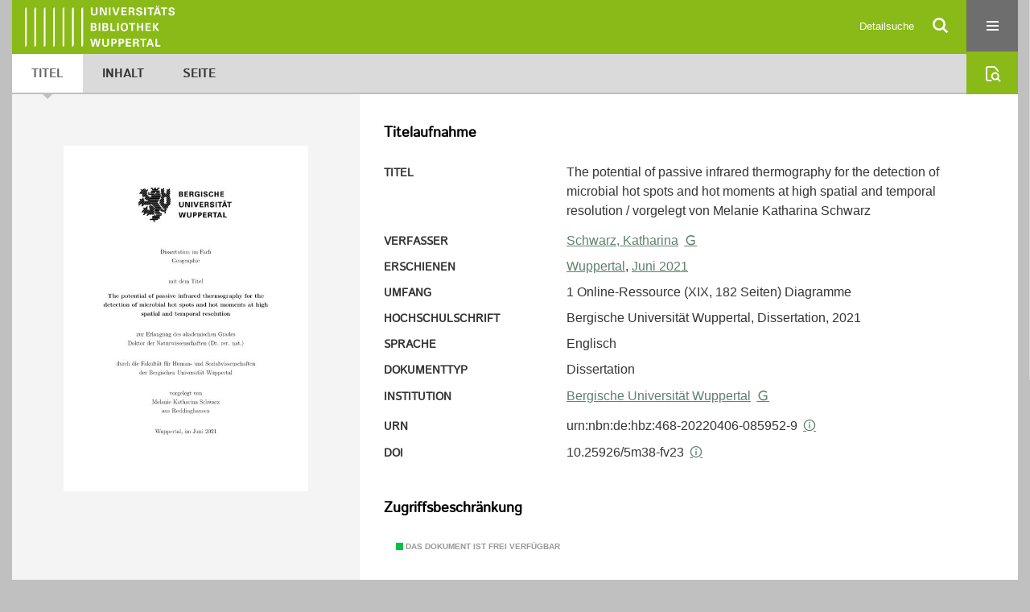

--- FILE ---
content_type: text/html;charset=utf-8
request_url: https://elekpub.bib.uni-wuppertal.de/ubwhsmig/content/titleinfo/6826156
body_size: 5739
content:
<!DOCTYPE html>
<html lang="de"><head><title>Hochschulschriften der UB Wuppertal (Migriert) / The  potential of passive infrared thermography for the detection of microbial hot spots and hot moments at high spatial and temporal resolution</title><meta name="twitter:image" content="http://elekpub.bib.uni-wuppertal.de/ubwhsmig/download/webcache/304/6829710"><meta name="twitter:title" content="The  potential of passive infrared thermography for the detection of microbial hot spots and hot moments at high spatial and temporal resolution / vorgelegt von Melanie Katharina Schwarz. Wuppertal, Juni 2021"><meta property="og:site" content="Hochschulschriften der UB Wuppertal (Migriert)"><meta property="og:url" content="http://elekpub.bib.uni-wuppertal.de/ubwhsmig/6826156"><meta property="og:type" content="book"><meta property="og:title" content="The  potential of passive infrared thermography for the detection of microbial hot spots and hot moments at high spatial and temporal resolution / vorgelegt von Melanie Katharina Schwarz"><meta property="og:author" content="Schwarz, Katharina "><meta property="book:release_date" content="2021"><meta property="og:image" content="http://elekpub.bib.uni-wuppertal.de/ubwhsmig/download/webcache/304/6829710"><meta property="og:image:width" content="304"><meta property="og:image:height" content="430"><meta http-equiv="Content-Type" content="xml; charset=UTF-8"><meta name="viewport" content="width = device-width, initial-scale = 1"><meta name="description" content="Hochschulschriften der UB Wuppertal (Migriert). The  potential of passive infrared thermography for the detection of microbial hot spots and hot moments at high spatial and temporal resolution / vorgelegt von Melanie Katharina Schwarz. Wuppertal, Juni 2021"><meta lang="de" content=""><link rel="shortcut icon" href="/ubwhsmig/domainimage/favicon.ico" type="image/x-icon"><link rel="alternate" type="application/rss+xml" title="Hochschulschriften der UB Wuppertal (Migriert)" href="/ubwhsmig/rss"><link type="text/css" href="/css/noah-balancer_front3.ubwhsmig_content.css?-2700058557995935340" rel="stylesheet"><link type="text/css" href="/thirdparty/shariff/shariff.complete.css" rel="stylesheet"><script src="/thirdparty/jquery-3.6.0.min.js">&#160;</script><script defer src="/static/scripts/main.js">&#160;</script><script defer src="/static/scripts/common.js">&#160;</script><script defer src="/static/scripts/fulltext.js">&#160;</script><script defer src="/thirdparty/shariff/shariff.complete.js">&#160;</script><script>
MathJax = {
  tex: {
    
    inlineMath: [
		['$', '$'],['$$', '$$'],['\\(', '\\)']
		],
    displayMath: [
		['\\[', '\\]']
		]
  }
}</script><script defer src="/static/scripts/titleinfo.js">&#160;</script><script defer src="https://cdn.jsdelivr.net/npm/mathjax@3.2.2/es5/tex-mml-chtml.min.js">&#160;</script><meta name="citation_title" content="The potential of passive infrared thermography for the detection of microbial hot spots and hot moments at high spatial and temporal resolution / vorgelegt von Melanie Katharina Schwarz"><meta name="citation_author" content="Schwarz, Katharina"><meta name="citation_publication_date" content="Juni 2021"><meta name="citation_dissertation_institution" content="Bergische Universit&#228;t Wuppertal"><meta name="citation_pdf_url" content="https://elekpub.bib.uni-wuppertal.de/ubwhsmig/content/titleinfo/6826156/full.pdf"><script type="text/javascript" src="/domainresource/static/scripts/custom.js">&#160;</script><script>
$(document).ready(function() {
  /* deactivate  for now  */
  var domainList = '.domainShowcase a.hfmdt'
  $(domainList).on('click', function(e) {
    e.preventDefault()
  })
  $(domainList).on('mouseenter', function() {
    $(this).css('cursor', 'default')
  })
})
</script></head><body style="" class="bd-guest   bd-flexLayout  bd-r-ubw bd-m-ubw bd-ubwhsmig bd-mandant bd-pubserv bd-content bd-portal bd-metadata bd-portal-titleinfo bd-metadata-titleinfo bd-content-titleinfo bd-content-titleinfo-6826156 bd-list-rows bd-oaDoctoralThesis"><span style="display:none" id="meta"><var id="tree">&#160;<var id="timeout" value="3600" class=" sessionsys"> </var><var id="name" value="ubwhsmig" class=" domain"> </var><var id="relativeRootDomain" value="ubw" class=" domain"> </var><var id="pathinfo" value="/ubwhsmig/content/titleinfo/6826156" class=" request"> </var><var id="fulldata" value="false" class=" domain"> </var><var id="search-linkDetailedsearchScope" value="domain" class=" templating"> </var><var id="class" value="content" class=" request"> </var><var id="classtype" value="portal" class=" request"> </var><var id="tab" value="titleinfo" class=" request"> </var><var id="id" value="6826156" class=" request"> </var><var id="leftColToggled" value="false" class=" session"> </var><var id="facetFilterToggled" value="false" class=" session"> </var><var id="topheight" value="162" class=" session"> </var><var id="bottomheight" value="344" class=" session"> </var><var id="bodywidth" value="1000" class=" session"> </var><var id="centercolwidth" value="1280" class=" session"> </var><var id="middlerowheight" value="508" class=" session"> </var><var id="numberOfThumbs" value="20" class=" session"> </var><var id="clientwidth" value="1000" class=" session"> </var><var id="fullScreen" value="false" class=" session"> </var><var id="staticWidth" value="false" class=" session"> </var><var id="rightcolwidth" value="0" class=" session"> </var><var id="leftcolwidth" value="0" class=" session"> </var><var id="zoomwidth" value="600" class=" session"> </var><var id="mode" value="w" class=" session"> </var><var id="initialized" value="true" class=" session"> </var><var id="sizes" value="128,1200,2000,0,1000,304,1504,504,800" class=" webcache"> </var><var id="availableZoomLevels" value="304,504,800,1000,1504,2000" class=" webcache"> </var><var id="js-toggleMobileNavi" value="None" class=" templating"> </var><var id="fullscreen-fullzoomOnly" value="false" class=" templating"> </var><var id="css-mobileMin" value="16384px" class=" templating"> </var><var id="tei-on" value="false" class=" templating"> </var><var id="search-alertIfEmpty" value="false" class=" templating"> </var><var id="search-quicksearchScope" value="domain" class=" templating"> </var><var id="search-toggleListMinStructs" value="1" class=" templating"> </var><var id="search-highlightingColor" value="00808066" class=" templating"> </var><var id="layout-wrapperMargins" value="body" class=" templating"> </var><var id="layout-useMiddleContentDIV" value="false" class=" templating"> </var><var id="layout-navPortAboveMiddleContentDIV" value="false" class=" templating"> </var><var id="navPort-align" value="center" class=" templating"> </var><var id="navPort-searchTheBookInit" value="closed" class=" templating"> </var><var id="navPath-pageviewStructureResize" value="css" class=" templating"> </var><var id="layout-useLayout" value="flexLayout" class=" templating"> </var><var id="listNavigation-keepToggleState" value="true" class=" templating"> </var><var id="fullscreen-mode" value="None" class=" templating"> </var><var id="groups" value="guest" class=" user"> </var></var><var id="client" value="browser">&#160;</var><var id="guest" value="true">&#160;</var><var class="layout" id="colleft" value="titleinfo,">&#160;</var><var class="layout" id="colright" value="">&#160;</var></span><div id="custom-menu-layer" class="wiki wiki-layer custom-menu-layer wiki-custom-menu-layer customMenuLayer "><div>

   <span class="chooseLanguage langEls"><a class="uppercase sel"><abbr>de</abbr></a><a href="/action/changeLanguage?lang=en" class="uppercase "><abbr title="Sprache &#228;ndern: Englisch">en</abbr></a></span>

   <div class="ml-close">Schliessen</div>

<p><h1><a href="/search">Detailsuche</a></h1>
  <h1><a href="/wiki/libraries">Bibliotheken</a></h1>
  <h1><a href="/wiki/aboutNoah">Projekt</a></h1>
  
  <br>
  <br>
  <h2><a href="https://www.hbz-nrw.de/impressum">Impressum</a>
</h2> 
  <h2><a href="https://www.hbz-nrw.de/datenschutz">Datenschutz</a></h2> </p>
</div></div><div id="main" class="divmain "><div id="topParts" class=""><a class="screenreaders" href="#centerParts">zum Inhalt</a><header role="banner" class=""><div id="defaultTop" class="wiki wiki-top defaultTop wiki-defaultTop defaultTop "><div id="topProject">
   <a href="/ubw"><img class="mlogo" src="/ubwhsmig/domainimage/mlogo.png"></a>
</div> </div><div id="mobileTop" class="defaultTop"><div class="main"><div id="topLogo"><a href="/" title="HOME">&#160;</a></div><div id="topProject">
   <a href="/ubw"><img class="mlogo" src="/ubwhsmig/domainimage/mlogo.png"></a>
</div><div class="topLiner"><div class="vlsControl vl-mobile-top"><div class="searchbox totoggle"><form method="get" onsubmit='return alertIfEmpty("mobileQuicksearch")' name="searchBox" class="searchform" id="mobilequickSearchform" action="/ubwhsmig/search/quick"><a class="textlink   " id="searchexpert" href="/ubwhsmig/search"><span>Detailsuche</span></a><div id="mqs-wrap"><label class="screenreaders" for="mobileQuicksearch">Schnellsuche: </label><span class="button large edge slim flat noborder searchglass glassindic"><span style="display:none">&#160;</span></span><input type="text" id="mobileQuicksearch" name="query" class="quicksearch" style="" placeholder="In den Sammlungen suchen ..." value="" preset="" msg="Bitte mindestens einen Suchbegriff eingeben."></div><button type="submit" id="quicksearchSubmit" class=" button large edge slim flat noborder searchglass"><span class="hidden">OK</span></button></form></div><div title="Men&#252;" class="button custom-menu-layer top-toggler large flat noborder contents toggle leftParts"><span style="display: none;">&#160;</span></div></div></div></div></div></header></div><div id="middleParts" class=""><div id="centerParts" class="maincol "><main role="main" class=""><img alt="" style="position:absolute;left:-9999px" id="cInfo" width="0" height="0"><nav class="navPort   "><ul id="navPort" class="nav-inline navPort-metadata navPort-content-titleinfo"><li class="viewCtrl_sel  tab-titleinfo firstCtrl tab-metadata-titleinfo" id="tab-content-titleinfo"><span><i class="cap tab">Titel</i><i class="cap abbrTab __tabTitleinfoAbbr">Titel</i></span></li><li class="viewCtrl  tab-structure evenCtrl tab-content tab-metadata-structure" id="tab-content-structure"><a href="/ubwhsmig/content/structure/6826156"><i class="cap tab">Inhalt</i><i class="cap abbrTab __tabStructureAbbr">Inhalt</i></a></li><li class="viewCtrl  tab-zoom tab-content tab-metadata-zoom" id="tab-content-zoom"><a href="/ubwhsmig/content/zoom/6829710"><i class="cap tab">Seite</i><i class="cap abbrTab __tabPageviewAbbr">Seite</i></a></li><span style="font-size:0px">&#160;</span></ul><div id="searchTheBook" class="searchTheBook searchTheBook-metadata searchTheBook-titleinfo ly-menubar"><form method="get" class="searchform" action="/ubwhsmig/content/search/6826156" id="inbookSearch"><div class="input-wrapper "><label class="screenreaders" for="inputSearchTheBook">Im Dokument suchen</label><input type="text" name="query" id="inputSearchTheBook" placeholder="Im Dokument suchen" value=""></div><span class="vlsControl"><button type="submit" id="quicksearchSubmit" title="Im Dokument suchen" class="button searchglass flat noborder "><span style="display: none">&#160;</span></button></span></form></div></nav><div id="div-titleinfo" class="datacol csslayout type_oaDoctoralThesis"><div id="titleinfo" class="csslayout  " lang="en"><div id="titleInfoImage" class=""><div class="wr"><a class="imgLink" href="/ubwhsmig/content/zoom/6829710"><img alt="Zur Seitenansicht" border="0" src="/ubwhsmig/image/largethumb/6829710" width="304" height="429"></a></div></div><div class="titleinfoPart-right titleinfoPartLayout-column"><div id="titleInfoMetadata" class="titleInfo columns"><h1 class="mainheader " id=""><div class="headertext"><div>Titelaufnahme</div></div></h1><ul class="nav"><li class="cols" id="mods_titleInfoTitleNotType"><div class="name title ">Titel</div><div class="value title "><div class="valueDiv"><span class="mods-title">The  potential of passive infrared thermography for the detection of microbial hot spots and hot moments at high spatial and temporal resolution</span><span class="mods-resttitle"> / vorgelegt von Melanie Katharina Schwarz<span class="mods-part"></span></span></div></div></li><li class="cols" id="mods_name-roleTerm_Author"><div class="name mods_name">Verfasser</div><div class="value mods_name"><span class="mods-name"><a id="bib.personalName" class="personalName" href="/ubwhsmig/search?operation=searchRetrieve&amp;query=bib.personalName%3D%22Schwarz%2C%20Katharina%22%20and%20vl.domain%3Dubw%20sortBy%20dc.title%2Fasc" title="Suche nach: Personen = Schwarz, Katharina">Schwarz, Katharina</a> <a class="vlIcon" title="In der Gemeinsamen Normdatei der DNB nachschlagen" href="http://d-nb.info/gnd/1255708271" target="_blank"><span class="ln-ico ln-dnb"></span></a></span> </div></li><li class="cols" id="mods_originInfoNotEditionElectronicEdition"><div class="name ">Erschienen</div><div class="value "><a id="bib.originPlace" class="" href="/ubwhsmig/search?operation=searchRetrieve&amp;query=(bib.originPlace%3D%22Wuppertal%22)%20and%20vl.domain%3Dubw%20sortBy%20dc.title%2Fasc" title="Suche nach: Ort = Wuppertal">Wuppertal</a>, <a id="dc.date" class="" href="/ubwhsmig/search?operation=searchRetrieve&amp;query=dc.date%3D%222021%22%20and%20vl.domain%3Dubw%20sortBy%20dc.title%2Fasc" title="Suche nach: Jahr = 2021">Juni 2021</a></div></li><li class="cols" id="mods_physicalDescriptionExtent"><div class="name ">Umfang</div><div class="value "><span class="mods-extent">1 Online-Ressource (XIX, 182 Seiten) Diagramme</span> </div></li><li class="cols" id="mods_noteThesisStatement"><div class="name modsNote">Hochschulschrift</div><div class="value modsNote">Bergische Universit&#228;t Wuppertal, Dissertation, 2021</div></li><li class="cols" id="mods_languageLanguageTerm"><div class="name ">Sprache</div><div class="value ">Englisch</div></li><li class="cols" id="mods_genreAuthorityDini"><div class="name doctypeBase_vlsType">Dokumenttyp</div><div class="value doctypeBase_vlsType">Dissertation</div></li><li class="cols" id="mods_name-roleTerm_Degree_grantor"><div class="name ">Institution</div><div class="value "><div class="valueDiv-3  mods-name"><a id="bib.personalName" class="personalName" href="/ubwhsmig/search?operation=searchRetrieve&amp;query=bib.personalName%3D%22Bergische%20Universit%C3%A4t%20Wuppertal%22%20and%20vl.domain%3Dubw%20sortBy%20dc.title%2Fasc" title="Suche nach: Personen = Bergische Universit&#228;t Wuppertal">Bergische Universit&#228;t Wuppertal</a> <a class="vlIcon" title="In der Gemeinsamen Normdatei der DNB nachschlagen" href="http://d-nb.info/gnd/64944-2" target="_blank"><span class="ln-ico ln-dnb"></span></a></div></div></li><li class="cols" id="mods_IdentifierUrn"><div class="name ">URN</div><div class="value "><span>urn:nbn:de:hbz:468-20220406-085952-9&#160;</span><a class="vlIcon" href="/ubwhsmig/wiki/identifier/urnresolving?urn=urn:nbn:de:hbz:468-20220406-085952-9"><span class="ln-ico ln-info"></span></a></div></li><li class="cols" id="mods_IdentifierDoi"><div class="name ">DOI</div><div class="value ">10.25926/5m38-fv23&#160;<a class="vlIcon" title="Digital Object Identifier (DOI)" href="/ubwhsmig/wiki/identifier/doiresolving?doi=10.25926/5m38-fv23"><span class="ln-ico ln-info"></span></a></div></li></ul></div><div class="titleInfo titleAdd columns " id="titleInfoRestrictioninfo"><div class="subheader" role="heading">Zugriffsbeschr&#228;nkung</div><ul class="nav"><li><span class="infoFly  licenseInfo allowed-true"><span class="licenseInfo-indicator licenseInfo-indicator-allowed-true licenseInfo-indicator-vlreader-true">&#160;</span><span class="licenseInfo-accessmsg">Das Dokument ist frei verf&#252;gbar</span></span></li></ul></div><div class="titleInfo titleAdd columns " id="titleInfoLinkActions"><div class="subheader" role="heading">Links</div><ul class="nav"><li class="cols"><div class="name titleinfoLinkAction">Social Media</div><div id="socialnetworking" class="value titleinfoLinkAction"><script>
$('#socialnetworking')
.hover(
function() {
$('#socialnetworks').show()
},
function() {
$('#socialnetworks').hide()
}
)
.click(function() {
$('#socialnetworks').toggle()
})			
</script><div id="socialnetworks" class=""><div class="shariff" data-orientation="vertical" data-url="https://elekpub.bib.uni-wuppertal.de/ubwhsmig/content/titleinfo/6826156" data-media-url="" data-services='["twitter,"pinterest,"facebook]'>&#160;</div></div><a style="text-decoration:none" class="vl-btn icon-share ln-ico"><span class="hide-underlined">&#160;</span><span><span>Share</span></span></a></div></li><li class="cols"><div class="name titleinfoLinkAction">Nachweis</div><div id="titleinfoLinksOpac" class="value titleinfoLinkAction"><div class="opacLink" style="padding-bottom:0"><span class="ln-ico ln-info"></span><span class="hide-underlined">&#160;</span><a href="https://ub-wuppertal.digibib.net/search/katalog/record/(DE-605)HT021323061" target="_blank" class="external"><span>Nachweis in der UB Wuppertal</span></a></div></div></li><li class="cols"><div class="name titleinfoLinkAction">Archiv</div><div id="titleinfoLinksArchive" class="value titleinfoLinkAction"><span class="ln-ico ln-oai"></span><span class="hide-underlined">&#160;</span><a id="archiveOAI" title="OAI-Quelle" target="_blank" href="/ubwhsmig/oai/?verb=GetRecord&amp;metadataPrefix=mets&amp;mode=view&amp;identifier=6826156"><span>METS (OAI-PMH)</span></a></div></li><li class="cols"><div class="name titleinfoLinkAction">IIIF</div><div id="titleinfoLinksI3F" class="value titleinfoLinkAction"><span class="I3FManifestLink"><span class="ln-ico ln-iiif"></span><span class="hide-underlined">&#160;</span><a target="iiif-manifest" href="/i3f/v20/6826156/manifest">IIIF-Manifest</a></span></div></li></ul></div><div class="titleInfo titleAdd columns " id="titleinfoResources"><div class="subheader" role="heading">Dateien</div><ul class="nav"><li><div class="content"><div><div class="resource block"><span class="hide-underlined">&#160;</span><span class="ln-ico ln-pdf"></span><span class="hide-underlined">&#160;</span><a class="resourceLink " href="/ubwhsmig/download/pdf/6826156" title="" target=""><span><span>The potential of passive infrared thermography for the detection of microbial hot spots and hot moments at high spatial and temporal resolution</span><span style="white-space:nowrap"> [<span class="fileext">Pdf</span><span> 94.86 mb</span>]</span></span></a></div></div><format name="" type="ris" cfg="risDownload" ref="format/ris"></format><div><span class="ln-ico ln-download"></span><span class="hide-underlined">&#160;</span><a download="ris-6826156.ris" id="downloadRis" href="/ubwhsmig/download/format/ris/6826156"><span>RIS</span></a></div></div></li></ul></div><div class="titleInfo titleAdd columns " id="titleinfoGoStructureLink"><div class="subheader" role="heading">Inhalt</div><ul class="nav"><li><a href="/ubwhsmig/content/structure/6826156">Inhalt des Werkes</a></li></ul></div><div class="titleInfo titleAdd columns " id="titleInfoAnalytics"><div class="subheader" role="heading">Statistik</div><ul class="nav"><li><div>Das PDF-Dokument wurde <strong>31</strong> mal heruntergeladen.</div></li></ul></div><div class="titleInfo titleAdd columns " id="displayLicenseInfo"><div class="subheader" role="heading">Lizenz-/Rechtehinweis</div><ul class="nav"><li class="cols"><div class="name licenseTerms"><img title="Urheberrechtsschutz (InC 1.0)" src="https://rightsstatements.org/files/buttons/InC.dark-white-interior.svg" class="license-img rsorg"></div><div id="" class="value licenseTerms"><a href="https://rightsstatements.org/vocab/InC/1.0/" target="_blank" rel="license">Urheberrechtsschutz</a></div></li></ul></div></div></div></div><var id="publicationID" value="6826156" class="zoomfullScreen"> </var><var id="mdlistCols" value="false"> </var><var id="isFullzoom" value="false" class="zoomfullScreen"> </var><var id="employsPageview" value="false" class="pagetabs"> </var><var id="webcacheSizes" value="128,304,504,800,1000,1200,1504,2000"> </var><var id="navLastSearchUrl" value=""> </var></main></div></div><div id="bottomParts" class=""><footer role="contentinfo" class=""><div id="custom-footer" class="wiki wiki-bottom custom-footer wiki-custom-footer customFooter "><div class="top">
  
  <span class="fright">
    <a href="https://www.mkw.nrw/"><img src="/domainimage/ministerium.svg">
    </a>
  </span>
</div>

<div class="bottom">
 <div>
  <span class="fleft">
    <img src="/domainimage/noah.svg">
  </span>
  <span class="fright">
    <a href="https://www.hbz-nrw.de/impressum">Impressum</a>
    <a href="https://www.hbz-nrw.de/datenschutz">Datenschutz</a>
  </span>
 </div>
</div></div><div class="footerContent" id="footerContent"><span class="f-links-vls"><a id="footerLinkVLS" target="_blank" href="http://www.semantics.de/produkte/visual_library/">Visual Library Server 2026</a></span></div></footer></div></div></body></html>